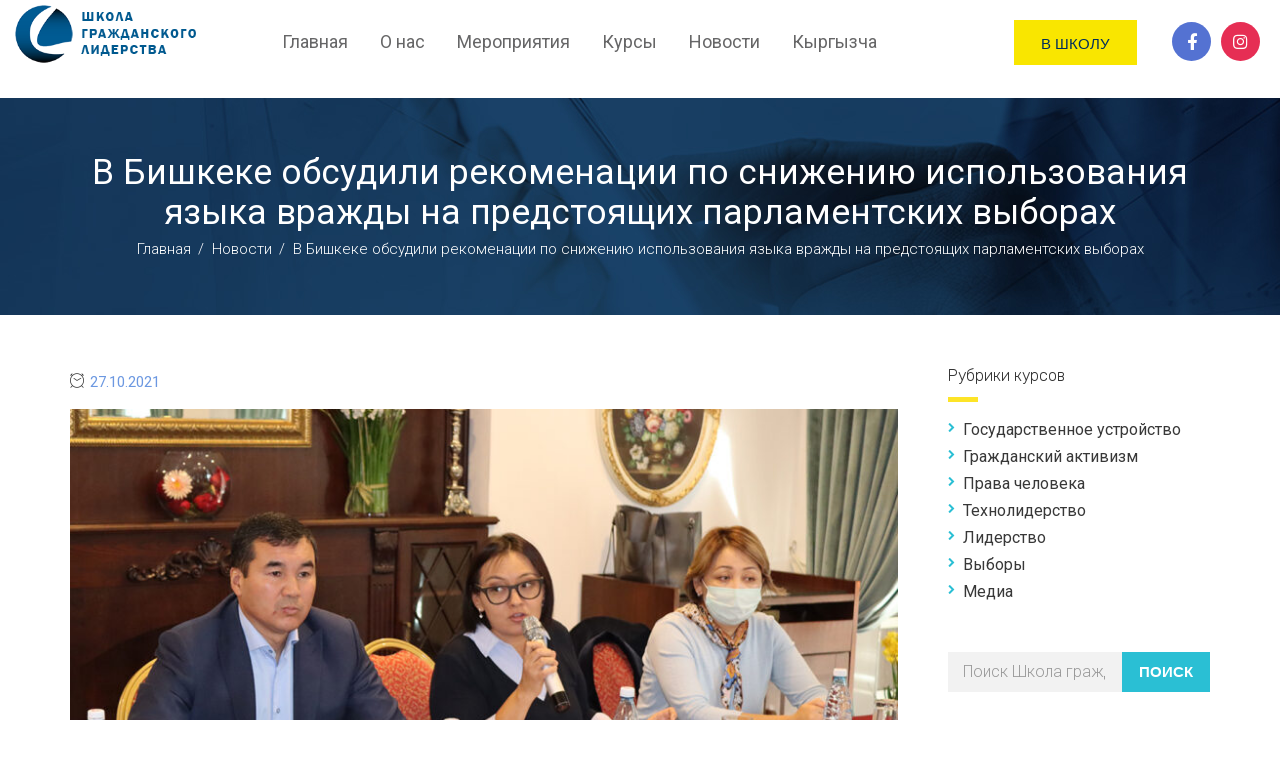

--- FILE ---
content_type: text/html; charset=UTF-8
request_url: https://education.kg/v-bishkeke-obsudili-rekomenaczii-po-snizheniyu-ispolzovaniya-yazyka-vrazhdy-na-predstoyashhih-parlamentskih-vyborah/
body_size: 17743
content:
<!DOCTYPE html>
<html class="no-js" lang="ru-RU" prefix="og: http://ogp.me/ns# fb: http://ogp.me/ns/fb#">
<head>
	<meta charset="UTF-8"/>
	<meta http-equiv="X-UA-Compatible" content="IE=edge">
	<meta name="viewport" content="width=device-width, initial-scale=1">
	<title>В Бишкеке обсудили рекоменации по снижению использования языка вражды на предстоящих парламентских выборах &#8211; Школа гражданского лидерства</title>
<meta name='robots' content='max-image-preview:large' />
<link rel='dns-prefetch' href='//maxcdn.bootstrapcdn.com' />
<link rel='dns-prefetch' href='//fonts.googleapis.com' />
<link rel='preconnect' href='https://fonts.gstatic.com' crossorigin />
<link rel="alternate" type="application/rss+xml" title="Школа гражданского лидерства &raquo; Лента" href="https://education.kg/feed/" />
<link rel="alternate" type="application/rss+xml" title="Школа гражданского лидерства &raquo; Лента комментариев" href="https://education.kg/comments/feed/" />
<link rel="alternate" type="text/calendar" title="Школа гражданского лидерства &raquo; Новостная лента iCal" href="https://education.kg/events/?ical=1" />
<link rel="alternate" type="application/rss+xml" title="Школа гражданского лидерства &raquo; Лента комментариев к &laquo;В Бишкеке обсудили рекоменации по снижению использования языка вражды на предстоящих парламентских выборах&raquo;" href="https://education.kg/v-bishkeke-obsudili-rekomenaczii-po-snizheniyu-ispolzovaniya-yazyka-vrazhdy-na-predstoyashhih-parlamentskih-vyborah/feed/" />
<link rel="alternate" title="oEmbed (JSON)" type="application/json+oembed" href="https://education.kg/wp-json/oembed/1.0/embed?url=https%3A%2F%2Feducation.kg%2Fv-bishkeke-obsudili-rekomenaczii-po-snizheniyu-ispolzovaniya-yazyka-vrazhdy-na-predstoyashhih-parlamentskih-vyborah%2F" />
<link rel="alternate" title="oEmbed (XML)" type="text/xml+oembed" href="https://education.kg/wp-json/oembed/1.0/embed?url=https%3A%2F%2Feducation.kg%2Fv-bishkeke-obsudili-rekomenaczii-po-snizheniyu-ispolzovaniya-yazyka-vrazhdy-na-predstoyashhih-parlamentskih-vyborah%2F&#038;format=xml" />
<style id='wp-img-auto-sizes-contain-inline-css' type='text/css'>
img:is([sizes=auto i],[sizes^="auto," i]){contain-intrinsic-size:3000px 1500px}
/*# sourceURL=wp-img-auto-sizes-contain-inline-css */
</style>
<link rel='stylesheet' id='layerslider-css' href='https://education.kg/wp-content/plugins/LayerSlider/assets/static/layerslider/css/layerslider.css?ver=7.13.0' type='text/css' media='all' />
<style id='wp-emoji-styles-inline-css' type='text/css'>

	img.wp-smiley, img.emoji {
		display: inline !important;
		border: none !important;
		box-shadow: none !important;
		height: 1em !important;
		width: 1em !important;
		margin: 0 0.07em !important;
		vertical-align: -0.1em !important;
		background: none !important;
		padding: 0 !important;
	}
/*# sourceURL=wp-emoji-styles-inline-css */
</style>
<link rel='stylesheet' id='wp-block-library-css' href='https://education.kg/wp-includes/css/dist/block-library/style.min.css?ver=6.9' type='text/css' media='all' />
<style id='wp-block-paragraph-inline-css' type='text/css'>
.is-small-text{font-size:.875em}.is-regular-text{font-size:1em}.is-large-text{font-size:2.25em}.is-larger-text{font-size:3em}.has-drop-cap:not(:focus):first-letter{float:left;font-size:8.4em;font-style:normal;font-weight:100;line-height:.68;margin:.05em .1em 0 0;text-transform:uppercase}body.rtl .has-drop-cap:not(:focus):first-letter{float:none;margin-left:.1em}p.has-drop-cap.has-background{overflow:hidden}:root :where(p.has-background){padding:1.25em 2.375em}:where(p.has-text-color:not(.has-link-color)) a{color:inherit}p.has-text-align-left[style*="writing-mode:vertical-lr"],p.has-text-align-right[style*="writing-mode:vertical-rl"]{rotate:180deg}
/*# sourceURL=https://education.kg/wp-includes/blocks/paragraph/style.min.css */
</style>
<link rel='stylesheet' id='wc-blocks-style-css' href='https://education.kg/wp-content/plugins/woocommerce/assets/client/blocks/wc-blocks.css?ver=wc-10.4.3' type='text/css' media='all' />
<style id='global-styles-inline-css' type='text/css'>
:root{--wp--preset--aspect-ratio--square: 1;--wp--preset--aspect-ratio--4-3: 4/3;--wp--preset--aspect-ratio--3-4: 3/4;--wp--preset--aspect-ratio--3-2: 3/2;--wp--preset--aspect-ratio--2-3: 2/3;--wp--preset--aspect-ratio--16-9: 16/9;--wp--preset--aspect-ratio--9-16: 9/16;--wp--preset--color--black: #000000;--wp--preset--color--cyan-bluish-gray: #abb8c3;--wp--preset--color--white: #ffffff;--wp--preset--color--pale-pink: #f78da7;--wp--preset--color--vivid-red: #cf2e2e;--wp--preset--color--luminous-vivid-orange: #ff6900;--wp--preset--color--luminous-vivid-amber: #fcb900;--wp--preset--color--light-green-cyan: #7bdcb5;--wp--preset--color--vivid-green-cyan: #00d084;--wp--preset--color--pale-cyan-blue: #8ed1fc;--wp--preset--color--vivid-cyan-blue: #0693e3;--wp--preset--color--vivid-purple: #9b51e0;--wp--preset--gradient--vivid-cyan-blue-to-vivid-purple: linear-gradient(135deg,rgb(6,147,227) 0%,rgb(155,81,224) 100%);--wp--preset--gradient--light-green-cyan-to-vivid-green-cyan: linear-gradient(135deg,rgb(122,220,180) 0%,rgb(0,208,130) 100%);--wp--preset--gradient--luminous-vivid-amber-to-luminous-vivid-orange: linear-gradient(135deg,rgb(252,185,0) 0%,rgb(255,105,0) 100%);--wp--preset--gradient--luminous-vivid-orange-to-vivid-red: linear-gradient(135deg,rgb(255,105,0) 0%,rgb(207,46,46) 100%);--wp--preset--gradient--very-light-gray-to-cyan-bluish-gray: linear-gradient(135deg,rgb(238,238,238) 0%,rgb(169,184,195) 100%);--wp--preset--gradient--cool-to-warm-spectrum: linear-gradient(135deg,rgb(74,234,220) 0%,rgb(151,120,209) 20%,rgb(207,42,186) 40%,rgb(238,44,130) 60%,rgb(251,105,98) 80%,rgb(254,248,76) 100%);--wp--preset--gradient--blush-light-purple: linear-gradient(135deg,rgb(255,206,236) 0%,rgb(152,150,240) 100%);--wp--preset--gradient--blush-bordeaux: linear-gradient(135deg,rgb(254,205,165) 0%,rgb(254,45,45) 50%,rgb(107,0,62) 100%);--wp--preset--gradient--luminous-dusk: linear-gradient(135deg,rgb(255,203,112) 0%,rgb(199,81,192) 50%,rgb(65,88,208) 100%);--wp--preset--gradient--pale-ocean: linear-gradient(135deg,rgb(255,245,203) 0%,rgb(182,227,212) 50%,rgb(51,167,181) 100%);--wp--preset--gradient--electric-grass: linear-gradient(135deg,rgb(202,248,128) 0%,rgb(113,206,126) 100%);--wp--preset--gradient--midnight: linear-gradient(135deg,rgb(2,3,129) 0%,rgb(40,116,252) 100%);--wp--preset--font-size--small: 13px;--wp--preset--font-size--medium: 20px;--wp--preset--font-size--large: 36px;--wp--preset--font-size--x-large: 42px;--wp--preset--spacing--20: 0.44rem;--wp--preset--spacing--30: 0.67rem;--wp--preset--spacing--40: 1rem;--wp--preset--spacing--50: 1.5rem;--wp--preset--spacing--60: 2.25rem;--wp--preset--spacing--70: 3.38rem;--wp--preset--spacing--80: 5.06rem;--wp--preset--shadow--natural: 6px 6px 9px rgba(0, 0, 0, 0.2);--wp--preset--shadow--deep: 12px 12px 50px rgba(0, 0, 0, 0.4);--wp--preset--shadow--sharp: 6px 6px 0px rgba(0, 0, 0, 0.2);--wp--preset--shadow--outlined: 6px 6px 0px -3px rgb(255, 255, 255), 6px 6px rgb(0, 0, 0);--wp--preset--shadow--crisp: 6px 6px 0px rgb(0, 0, 0);}:where(.is-layout-flex){gap: 0.5em;}:where(.is-layout-grid){gap: 0.5em;}body .is-layout-flex{display: flex;}.is-layout-flex{flex-wrap: wrap;align-items: center;}.is-layout-flex > :is(*, div){margin: 0;}body .is-layout-grid{display: grid;}.is-layout-grid > :is(*, div){margin: 0;}:where(.wp-block-columns.is-layout-flex){gap: 2em;}:where(.wp-block-columns.is-layout-grid){gap: 2em;}:where(.wp-block-post-template.is-layout-flex){gap: 1.25em;}:where(.wp-block-post-template.is-layout-grid){gap: 1.25em;}.has-black-color{color: var(--wp--preset--color--black) !important;}.has-cyan-bluish-gray-color{color: var(--wp--preset--color--cyan-bluish-gray) !important;}.has-white-color{color: var(--wp--preset--color--white) !important;}.has-pale-pink-color{color: var(--wp--preset--color--pale-pink) !important;}.has-vivid-red-color{color: var(--wp--preset--color--vivid-red) !important;}.has-luminous-vivid-orange-color{color: var(--wp--preset--color--luminous-vivid-orange) !important;}.has-luminous-vivid-amber-color{color: var(--wp--preset--color--luminous-vivid-amber) !important;}.has-light-green-cyan-color{color: var(--wp--preset--color--light-green-cyan) !important;}.has-vivid-green-cyan-color{color: var(--wp--preset--color--vivid-green-cyan) !important;}.has-pale-cyan-blue-color{color: var(--wp--preset--color--pale-cyan-blue) !important;}.has-vivid-cyan-blue-color{color: var(--wp--preset--color--vivid-cyan-blue) !important;}.has-vivid-purple-color{color: var(--wp--preset--color--vivid-purple) !important;}.has-black-background-color{background-color: var(--wp--preset--color--black) !important;}.has-cyan-bluish-gray-background-color{background-color: var(--wp--preset--color--cyan-bluish-gray) !important;}.has-white-background-color{background-color: var(--wp--preset--color--white) !important;}.has-pale-pink-background-color{background-color: var(--wp--preset--color--pale-pink) !important;}.has-vivid-red-background-color{background-color: var(--wp--preset--color--vivid-red) !important;}.has-luminous-vivid-orange-background-color{background-color: var(--wp--preset--color--luminous-vivid-orange) !important;}.has-luminous-vivid-amber-background-color{background-color: var(--wp--preset--color--luminous-vivid-amber) !important;}.has-light-green-cyan-background-color{background-color: var(--wp--preset--color--light-green-cyan) !important;}.has-vivid-green-cyan-background-color{background-color: var(--wp--preset--color--vivid-green-cyan) !important;}.has-pale-cyan-blue-background-color{background-color: var(--wp--preset--color--pale-cyan-blue) !important;}.has-vivid-cyan-blue-background-color{background-color: var(--wp--preset--color--vivid-cyan-blue) !important;}.has-vivid-purple-background-color{background-color: var(--wp--preset--color--vivid-purple) !important;}.has-black-border-color{border-color: var(--wp--preset--color--black) !important;}.has-cyan-bluish-gray-border-color{border-color: var(--wp--preset--color--cyan-bluish-gray) !important;}.has-white-border-color{border-color: var(--wp--preset--color--white) !important;}.has-pale-pink-border-color{border-color: var(--wp--preset--color--pale-pink) !important;}.has-vivid-red-border-color{border-color: var(--wp--preset--color--vivid-red) !important;}.has-luminous-vivid-orange-border-color{border-color: var(--wp--preset--color--luminous-vivid-orange) !important;}.has-luminous-vivid-amber-border-color{border-color: var(--wp--preset--color--luminous-vivid-amber) !important;}.has-light-green-cyan-border-color{border-color: var(--wp--preset--color--light-green-cyan) !important;}.has-vivid-green-cyan-border-color{border-color: var(--wp--preset--color--vivid-green-cyan) !important;}.has-pale-cyan-blue-border-color{border-color: var(--wp--preset--color--pale-cyan-blue) !important;}.has-vivid-cyan-blue-border-color{border-color: var(--wp--preset--color--vivid-cyan-blue) !important;}.has-vivid-purple-border-color{border-color: var(--wp--preset--color--vivid-purple) !important;}.has-vivid-cyan-blue-to-vivid-purple-gradient-background{background: var(--wp--preset--gradient--vivid-cyan-blue-to-vivid-purple) !important;}.has-light-green-cyan-to-vivid-green-cyan-gradient-background{background: var(--wp--preset--gradient--light-green-cyan-to-vivid-green-cyan) !important;}.has-luminous-vivid-amber-to-luminous-vivid-orange-gradient-background{background: var(--wp--preset--gradient--luminous-vivid-amber-to-luminous-vivid-orange) !important;}.has-luminous-vivid-orange-to-vivid-red-gradient-background{background: var(--wp--preset--gradient--luminous-vivid-orange-to-vivid-red) !important;}.has-very-light-gray-to-cyan-bluish-gray-gradient-background{background: var(--wp--preset--gradient--very-light-gray-to-cyan-bluish-gray) !important;}.has-cool-to-warm-spectrum-gradient-background{background: var(--wp--preset--gradient--cool-to-warm-spectrum) !important;}.has-blush-light-purple-gradient-background{background: var(--wp--preset--gradient--blush-light-purple) !important;}.has-blush-bordeaux-gradient-background{background: var(--wp--preset--gradient--blush-bordeaux) !important;}.has-luminous-dusk-gradient-background{background: var(--wp--preset--gradient--luminous-dusk) !important;}.has-pale-ocean-gradient-background{background: var(--wp--preset--gradient--pale-ocean) !important;}.has-electric-grass-gradient-background{background: var(--wp--preset--gradient--electric-grass) !important;}.has-midnight-gradient-background{background: var(--wp--preset--gradient--midnight) !important;}.has-small-font-size{font-size: var(--wp--preset--font-size--small) !important;}.has-medium-font-size{font-size: var(--wp--preset--font-size--medium) !important;}.has-large-font-size{font-size: var(--wp--preset--font-size--large) !important;}.has-x-large-font-size{font-size: var(--wp--preset--font-size--x-large) !important;}
/*# sourceURL=global-styles-inline-css */
</style>

<style id='classic-theme-styles-inline-css' type='text/css'>
/*! This file is auto-generated */
.wp-block-button__link{color:#fff;background-color:#32373c;border-radius:9999px;box-shadow:none;text-decoration:none;padding:calc(.667em + 2px) calc(1.333em + 2px);font-size:1.125em}.wp-block-file__button{background:#32373c;color:#fff;text-decoration:none}
/*# sourceURL=/wp-includes/css/classic-themes.min.css */
</style>
<link rel='stylesheet' id='contact-form-7-css' href='https://education.kg/wp-content/plugins/contact-form-7/includes/css/styles.css?ver=6.1.4' type='text/css' media='all' />
<link rel='stylesheet' id='mega-submenu-css' href='https://education.kg/wp-content/plugins/mega-submenu/public/css/style.css?ver=1.3.2' type='text/css' media='all' />
<link rel='stylesheet' id='mega-submenu-woocommerce-css' href='https://education.kg/wp-content/plugins/mega-submenu/public/css/woocommerce.css?ver=1.3.2' type='text/css' media='all' />
<link rel='stylesheet' id='smart-grid-css' href='https://education.kg/wp-content/plugins/smart-grid-gallery/includes/dist/sgg.min.css?ver=6.9' type='text/css' media='all' />
<link rel='stylesheet' id='woocommerce-layout-css' href='https://education.kg/wp-content/plugins/woocommerce/assets/css/woocommerce-layout.css?ver=10.4.3' type='text/css' media='all' />
<link rel='stylesheet' id='woocommerce-smallscreen-css' href='https://education.kg/wp-content/plugins/woocommerce/assets/css/woocommerce-smallscreen.css?ver=10.4.3' type='text/css' media='only screen and (max-width: 768px)' />
<link rel='stylesheet' id='woocommerce-general-css' href='https://education.kg/wp-content/plugins/woocommerce/assets/css/woocommerce.css?ver=10.4.3' type='text/css' media='all' />
<style id='woocommerce-inline-inline-css' type='text/css'>
.woocommerce form .form-row .required { visibility: visible; }
/*# sourceURL=woocommerce-inline-inline-css */
</style>
<link rel='stylesheet' id='skilled-theme-icons-css' href='https://education.kg/wp-content/themes/skilled/assets/css/theme-icons.css?ver=6.9' type='text/css' media='all' />
<link rel='stylesheet' id='bsf-Defaults-css' href='https://education.kg/wp-content/uploads/smile_fonts/Defaults/Defaults.css?ver=3.19.11' type='text/css' media='all' />
<link rel='stylesheet' id='font-awesome-css' href='https://maxcdn.bootstrapcdn.com/font-awesome/4.6.3/css/font-awesome.min.css?ver=4.6.3' type='text/css' media='all' />
<style id='font-awesome-inline-css' type='text/css'>
[data-font="FontAwesome"]:before {font-family: 'FontAwesome' !important;content: attr(data-icon) !important;speak: none !important;font-weight: normal !important;font-variant: normal !important;text-transform: none !important;line-height: 1 !important;font-style: normal !important;-webkit-font-smoothing: antialiased !important;-moz-osx-font-smoothing: grayscale !important;}
/*# sourceURL=font-awesome-inline-css */
</style>
<link rel='stylesheet' id='skilled-plugin-style-css' href='https://education.kg/wp-content/plugins/skilled-plugin/public/css/style.css?ver=6.9' type='text/css' media='all' />
<link rel='stylesheet' id='groundwork-grid-css' href='https://education.kg/wp-content/themes/skilled/assets/css/groundwork-responsive.css?ver=6.9' type='text/css' media='all' />
<link rel='stylesheet' id='js_composer_front-css' href='https://education.kg/wp-content/plugins/js_composer/assets/css/js_composer.min.css?ver=7.9' type='text/css' media='all' />
<link rel='stylesheet' id='skilled-style-css' href='https://education.kg/wp-content/themes/skilled/style.css?ver=6.9' type='text/css' media='all' />
<style id='skilled-style-inline-css' type='text/css'>
.header-mobile {display: none;}@media screen and (max-width:767px) {.header-left {padding-left: 0;}.wh-header, .wh-top-bar {display: none;}.header-mobile {display: block;}}
/*# sourceURL=skilled-style-inline-css */
</style>
<link rel='stylesheet' id='iconsmind-line-icons-css' href='https://education.kg/wp-content/themes/skilled/assets/css/iconsmind-line-icons.css?ver=6.9' type='text/css' media='all' />
<link rel='stylesheet' id='linear-icons-css' href='https://education.kg/wp-content/themes/skilled/assets/css/linear-icons.css?ver=6.9' type='text/css' media='all' />
<link rel="preload" as="style" href="https://fonts.googleapis.com/css?family=Roboto:100,200,300,400,500,600,700,800,900,100italic,200italic,300italic,400italic,500italic,600italic,700italic,800italic,900italic%7CRubik:400,300%7CRaleway:600,700&#038;subset=cyrillic,latin&#038;display=swap&#038;ver=1668628824" /><link rel="stylesheet" href="https://fonts.googleapis.com/css?family=Roboto:100,200,300,400,500,600,700,800,900,100italic,200italic,300italic,400italic,500italic,600italic,700italic,800italic,900italic%7CRubik:400,300%7CRaleway:600,700&#038;subset=cyrillic,latin&#038;display=swap&#038;ver=1668628824" media="print" onload="this.media='all'"><noscript><link rel="stylesheet" href="https://fonts.googleapis.com/css?family=Roboto:100,200,300,400,500,600,700,800,900,100italic,200italic,300italic,400italic,500italic,600italic,700italic,800italic,900italic%7CRubik:400,300%7CRaleway:600,700&#038;subset=cyrillic,latin&#038;display=swap&#038;ver=1668628824" /></noscript><link rel='stylesheet' id='skilled_options_style-css' href='//education.kg/wp-content/uploads/skilled_options_style.css?ver=6.9' type='text/css' media='all' />
<style id='skilled_options_style-inline-css' type='text/css'>
span.author {display:none!important}
.categories-links {display:none!important}
.entry-meta i.lnr-user, .entry-meta i.lnr-flag {display:none!important}

.lin-slider-button:hover {
  border-color: #ffc50d !important;
  color: #ffc50d !important;
}
.lin-slider-alt-button {
    border-color: #ffc50d !important;
      background-color: #ffc50d !important;
      color: #fff !important;
}

@media (max-width: 850px) {
    
    .wh-top-bar-additional .scp-icon-bullet-text-icon {
        font-size: 28px !important;
    }
    
}
.page-template-template-home-transparent-header .sk-accent-text h3 {
    color: #fff !important;
}
.sk-accent-text em {
    color: #f6e100;
    margin-right: 5px;
    font-style: normal;
}

@media (max-width: 1050px) {
    .sk-accent-text .vc_column-inner {
        padding-top: 0 !important;
    }
}.vc_custom_1622925757586{margin-top: 0px !important;margin-bottom: 0px !important;padding-top: 0px !important;padding-bottom: 0px !important;}.vc_custom_1622580085627{padding-top: 5px !important;}.vc_custom_1622582712314{padding-top: 22px !important;}.vc_custom_1622581132727{padding-top: 17px !important;}.vc_custom_1624355715336{padding-top: 20px !important;}.vc_custom_1623172096674{margin-bottom: 0px !important;padding-top: 5px !important;padding-right: 5px !important;padding-bottom: 5px !important;padding-left: 5px !important;}.vc_custom_1623172153812{margin-bottom: 0px !important;padding-top: 5px !important;padding-right: 5px !important;padding-bottom: 5px !important;padding-left: 5px !important;}.vc_custom_1622837214176{margin-bottom: 0px !important;padding-top: 20px !important;padding-bottom: 20px !important;}.vc_custom_1622927137876{padding-top: 15px !important;}.vc_custom_1498815965908{margin-bottom: 0px !important;}.vc_custom_1622822447861{margin-bottom: 0px !important;}.vc_custom_1622822210395{margin-right: 15% !important;margin-bottom: 25px !important;}.vc_custom_1622795871520{margin-bottom: 20px !important;}.vc_custom_1623172538632{margin-bottom: 7px !important;}.vc_custom_1623172548988{margin-bottom: 7px !important;}.vc_custom_1623172557641{margin-bottom: 7px !important;}.vc_custom_1622795693690{margin-bottom: 20px !important;}.vc_custom_1669092436385{margin-right: 15% !important;margin-bottom: 5px !important;}.vc_custom_1623172071296{margin-bottom: 0px !important;padding-top: 5px !important;padding-right: 5px !important;padding-bottom: 5px !important;padding-left: 5px !important;}.vc_custom_1623171999481{margin-bottom: 0px !important;padding-top: 5px !important;padding-right: 5px !important;padding-bottom: 5px !important;padding-left: 5px !important;}.vc_custom_1669092408338{padding-top: 20px !important;}
/*# sourceURL=skilled_options_style-inline-css */
</style>
<script type="text/javascript" src="https://education.kg/wp-includes/js/jquery/jquery.min.js?ver=3.7.1" id="jquery-core-js"></script>
<script type="text/javascript" src="https://education.kg/wp-includes/js/jquery/jquery-migrate.min.js?ver=3.4.1" id="jquery-migrate-js"></script>
<script type="text/javascript" id="layerslider-utils-js-extra">
/* <![CDATA[ */
var LS_Meta = {"v":"7.13.0","fixGSAP":"1"};
//# sourceURL=layerslider-utils-js-extra
/* ]]> */
</script>
<script type="text/javascript" src="https://education.kg/wp-content/plugins/LayerSlider/assets/static/layerslider/js/layerslider.utils.js?ver=7.13.0" id="layerslider-utils-js"></script>
<script type="text/javascript" src="https://education.kg/wp-content/plugins/LayerSlider/assets/static/layerslider/js/layerslider.kreaturamedia.jquery.js?ver=7.13.0" id="layerslider-js"></script>
<script type="text/javascript" src="https://education.kg/wp-content/plugins/LayerSlider/assets/static/layerslider/js/layerslider.transitions.js?ver=7.13.0" id="layerslider-transitions-js"></script>
<script type="text/javascript" src="https://education.kg/wp-content/plugins/miniorange-login-openid/includes/js/mo_openid_jquery.cookie.min.js?ver=6.9" id="js-cookie-script-js"></script>
<script type="text/javascript" src="https://education.kg/wp-content/plugins/miniorange-login-openid/includes/js/mo-openid-social_login.js?ver=6.9" id="mo-social-login-script-js"></script>
<script type="text/javascript" id="mega-submenu-js-extra">
/* <![CDATA[ */
var msm_mega_submenu = {"data":{"submenu_items_position_relative":0,"mobile_menu_trigger_click_bellow":768}};
//# sourceURL=mega-submenu-js-extra
/* ]]> */
</script>
<script type="text/javascript" src="https://education.kg/wp-content/plugins/mega-submenu/public/js/msm-main.min.js?ver=1.3.2" id="mega-submenu-js"></script>
<script type="text/javascript" src="https://education.kg/wp-content/plugins/smart-grid-gallery/includes/dist/sgg.min.js?ver=6.9" id="smart-grid-js"></script>
<script type="text/javascript" src="https://education.kg/wp-content/plugins/woocommerce/assets/js/jquery-blockui/jquery.blockUI.min.js?ver=2.7.0-wc.10.4.3" id="wc-jquery-blockui-js" defer="defer" data-wp-strategy="defer"></script>
<script type="text/javascript" src="https://education.kg/wp-content/plugins/woocommerce/assets/js/js-cookie/js.cookie.min.js?ver=2.1.4-wc.10.4.3" id="wc-js-cookie-js" defer="defer" data-wp-strategy="defer"></script>
<script type="text/javascript" id="woocommerce-js-extra">
/* <![CDATA[ */
var woocommerce_params = {"ajax_url":"/wp-admin/admin-ajax.php","wc_ajax_url":"/?wc-ajax=%%endpoint%%","i18n_password_show":"\u041f\u043e\u043a\u0430\u0437\u0430\u0442\u044c \u043f\u0430\u0440\u043e\u043b\u044c","i18n_password_hide":"\u0421\u043a\u0440\u044b\u0442\u044c \u043f\u0430\u0440\u043e\u043b\u044c"};
//# sourceURL=woocommerce-js-extra
/* ]]> */
</script>
<script type="text/javascript" src="https://education.kg/wp-content/plugins/woocommerce/assets/js/frontend/woocommerce.min.js?ver=10.4.3" id="woocommerce-js" defer="defer" data-wp-strategy="defer"></script>
<script type="text/javascript" src="https://education.kg/wp-content/themes/skilled/assets/js/vendor/modernizr-2.7.0.min.js" id="modernizr-js"></script>
<script></script><meta name="generator" content="Powered by LayerSlider 7.13.0 - Build Heros, Sliders, and Popups. Create Animations and Beautiful, Rich Web Content as Easy as Never Before on WordPress." />
<!-- LayerSlider updates and docs at: https://layerslider.com -->
<link rel="https://api.w.org/" href="https://education.kg/wp-json/" /><link rel="alternate" title="JSON" type="application/json" href="https://education.kg/wp-json/wp/v2/posts/2711" /><link rel="EditURI" type="application/rsd+xml" title="RSD" href="https://education.kg/xmlrpc.php?rsd" />
<meta name="generator" content="WordPress 6.9" />
<meta name="generator" content="WooCommerce 10.4.3" />
<link rel="canonical" href="https://education.kg/v-bishkeke-obsudili-rekomenaczii-po-snizheniyu-ispolzovaniya-yazyka-vrazhdy-na-predstoyashhih-parlamentskih-vyborah/" />
<link rel='shortlink' href='https://education.kg/?p=2711' />
<meta name="generator" content="Redux 4.5.9" /><meta name="tec-api-version" content="v1"><meta name="tec-api-origin" content="https://education.kg"><link rel="alternate" href="https://education.kg/wp-json/tribe/events/v1/" />	<noscript><style>.woocommerce-product-gallery{ opacity: 1 !important; }</style></noscript>
	
<style type="text/css" id="breadcrumb-trail-css">.breadcrumbs .trail-browse,.breadcrumbs .trail-items,.breadcrumbs .trail-items li {display: inline-block;margin:0;padding: 0;border:none;background:transparent;text-indent: 0;}.breadcrumbs .trail-browse {font-size: inherit;font-style:inherit;font-weight: inherit;color: inherit;}.breadcrumbs .trail-items {list-style: none;}.trail-items li::after {content: "\002F";padding: 0 0.5em;}.trail-items li:last-of-type::after {display: none;}</style>
<style type="text/css">.recentcomments a{display:inline !important;padding:0 !important;margin:0 !important;}</style><meta name="generator" content="Powered by WPBakery Page Builder - drag and drop page builder for WordPress."/>
<link rel="icon" href="https://education.kg/wp-content/uploads/2021/06/cropped-logo-512-jpg-32x32.jpg" sizes="32x32" />
<link rel="icon" href="https://education.kg/wp-content/uploads/2021/06/cropped-logo-512-jpg-192x192.jpg" sizes="192x192" />
<link rel="apple-touch-icon" href="https://education.kg/wp-content/uploads/2021/06/cropped-logo-512-jpg-180x180.jpg" />
<meta name="msapplication-TileImage" content="https://education.kg/wp-content/uploads/2021/06/cropped-logo-512-jpg-270x270.jpg" />
		<style type="text/css" id="wp-custom-css">
			.meta-data author {display:none!important}

span.author {display:none!important}
.categories-links {display:none!important}
.entry-meta i.lnr-user, .entry-meta i.lnr-flag {display:none!important}
.lesson-row .container {max-width: 920px!important;
    margin: 0 auto;}

.wh-post-item {    width: 49%;    display: inline-block;padding: 0 10px;vertical-align:top}
.wh-post-item h2.entry-title a {font-size:20px!important;line-height: 20px;}
.wh-post-item h2 {line-height: 20px!important;min-height: 46px;}
.mobile-category {display:none}

@media (max-width:475px) {
	.mobile-category {display: block;
    padding: 20px;
    margin: 20px 20px 0 20px;
    border: 1px solid #d3d3d3;
    background: #f4f4f4;}
	.wh-post-item {    width: 100%;}
	.wh-post-item h2.entry-title a {font-size:26px!important;line-height: 26px;}
	.yith-wcmap .user-profile {padding-left: 40px;}
.events p {padding-left:15px!important}
	
	#nav_menu-4 div:first-child {    font-family: Rubik;
    line-height: 32px;
    font-weight: 500;
    font-style: normal;
    color: #333333;
    font-size: 22px;}
#nav_menu-4 ul#menu-kursy {    padding: 0 0 0 2px;}
	
	#nav_menu-4 #menu-kursy li a {    font-family: Roboto;
    font-weight: 400;
    font-style: normal;
    color: #383838;
    font-size: 16px;}
	#menu-kursy li {list-style-type: none;}
	#menu-kursy li:before {
    color: #2abfd4;
    content: "\f054";
    font-size: 10px;
    position: relative;
    left: 0;
    top: 0;
    font-family: FontAwesome;padding-right: 10px;}
	#nav_menu-4 .current-menu-item a {color:#2abfd4!important;font-weight:bold!important}
	
}		</style>
		<noscript><style> .wpb_animate_when_almost_visible { opacity: 1; }</style></noscript>
<!-- START - Open Graph and Twitter Card Tags 3.3.7 -->
 <!-- Facebook Open Graph -->
  <meta property="og:locale" content="ru_RU"/>
  <meta property="og:site_name" content="Школа гражданского лидерства"/>
  <meta property="og:title" content="В Бишкеке обсудили рекоменации по снижению использования языка вражды на предстоящих парламентских выборах"/>
  <meta property="og:url" content="https://education.kg/v-bishkeke-obsudili-rekomenaczii-po-snizheniyu-ispolzovaniya-yazyka-vrazhdy-na-predstoyashhih-parlamentskih-vyborah/"/>
  <meta property="og:type" content="article"/>
  <meta property="og:description" content="В Бишкеке прошел круглый стол «Выборы в Жогорку Кенеш Кыргызской Республики 2021 года: Избирательная кампания без языка вражды», организованный Институтом гражданского развития, общественным фондом «Гражданская платформа» совместно с Вестминстерским фондом за демократию (WFD). 



Мероприятие, собра"/>
  <meta property="og:image" content="https://education.kg/wp-content/uploads/2021/11/71.jpg"/>
  <meta property="og:image:url" content="https://education.kg/wp-content/uploads/2021/11/71.jpg"/>
  <meta property="og:image:secure_url" content="https://education.kg/wp-content/uploads/2021/11/71.jpg"/>
  <meta property="article:published_time" content="2021-10-27T15:52:00+06:00"/>
  <meta property="article:modified_time" content="2022-04-27T19:44:41+06:00" />
  <meta property="og:updated_time" content="2022-04-27T19:44:41+06:00" />
  <meta property="article:section" content="Новости"/>
  <meta property="article:publisher" content="https://www.facebook.com/eduplatforma"/>
 <!-- Google+ / Schema.org -->
 <!-- Twitter Cards -->
  <meta name="twitter:title" content="В Бишкеке обсудили рекоменации по снижению использования языка вражды на предстоящих парламентских выборах"/>
  <meta name="twitter:url" content="https://education.kg/v-bishkeke-obsudili-rekomenaczii-po-snizheniyu-ispolzovaniya-yazyka-vrazhdy-na-predstoyashhih-parlamentskih-vyborah/"/>
  <meta name="twitter:description" content="В Бишкеке прошел круглый стол «Выборы в Жогорку Кенеш Кыргызской Республики 2021 года: Избирательная кампания без языка вражды», организованный Институтом гражданского развития, общественным фондом «Гражданская платформа» совместно с Вестминстерским фондом за демократию (WFD). 



Мероприятие, собра"/>
  <meta name="twitter:image" content="https://education.kg/wp-content/uploads/2021/11/71.jpg"/>
  <meta name="twitter:card" content="summary_large_image"/>
 <!-- SEO -->
 <!-- Misc. tags -->
 <!-- is_singular -->
<!-- END - Open Graph and Twitter Card Tags 3.3.7 -->
	
<link rel='stylesheet' id='vc_font_awesome_5_shims-css' href='https://education.kg/wp-content/plugins/js_composer/assets/lib/vendor/node_modules/@fortawesome/fontawesome-free/css/v4-shims.min.css?ver=7.9' type='text/css' media='all' />
<link rel='stylesheet' id='vc_font_awesome_5-css' href='https://education.kg/wp-content/plugins/js_composer/assets/lib/vendor/node_modules/@fortawesome/fontawesome-free/css/all.min.css?ver=7.9' type='text/css' media='all' />
<link rel='stylesheet' id='vc_google_fonts_abril_fatfaceregular-css' href='https://fonts.googleapis.com/css?family=Abril+Fatface%3Aregular&#038;subset=latin%2Ccyrillic&#038;ver=7.9' type='text/css' media='all' />
<link rel='stylesheet' id='ultimate-vc-addons-background-style-css' href='https://education.kg/wp-content/plugins/Ultimate_VC_Addons/assets/min-css/background-style.min.css?ver=3.19.11' type='text/css' media='all' />
</head>
<body class="wp-singular post-template-default single single-post postid-2711 single-format-standard wp-custom-logo wp-theme-skilled theme-skilled woocommerce-no-js tribe-no-js header-top page-title-enabled single-layout-default wpb-js-composer js-comp-ver-7.9 vc_responsive">
		<div class="header-mobile">
		<p><div class="vc_row wpb_row vc_row-fluid"><div class="wpb_column vc_column_container vc_col-sm-12"><div class="vc_column-inner vc_custom_1622837214176"><div class="wpb_wrapper"><div id="wh-mobile-menu" class="respmenu-wrap">
	<div class="respmenu-header">
					<a href="https://education.kg/" class="respmenu-header-logo-link">
				<img src="https://education.kg/wp-content/uploads/2022/05/logo-2.png" class="respmenu-header-logo" alt="mobile-logo">
			</a>
				<div class="respmenu-open">
					<hr>
			<hr>
			<hr>
				</div>
	</div>
	<div class="menu-mobile-menu-container"><ul id="menu-mobile-menu" class="respmenu"><li id="menu-item-321" class="menu-item menu-item-type-post_type menu-item-object-page menu-item-home menu-item-321 msm-top-level-item"><a href="https://education.kg/">Главная</a></li>
<li id="menu-item-322" class="menu-item menu-item-type-post_type menu-item-object-page menu-item-322 msm-top-level-item"><a href="https://education.kg/about/">О школе</a></li>
<li id="menu-item-679" class="menu-item menu-item-type-post_type_archive menu-item-object-tribe_events menu-item-679 msm-top-level-item"><a href="https://education.kg/events/">Мероприятия</a></li>
<li id="menu-item-2788" class="menu-item menu-item-type-taxonomy menu-item-object-category menu-item-2788 msm-top-level-item"><a href="https://education.kg/category/courses/">Курсы</a></li>
<li id="menu-item-687" class="menu-item menu-item-type-taxonomy menu-item-object-category current-post-ancestor current-menu-parent current-post-parent menu-item-687 msm-top-level-item"><a href="https://education.kg/category/allnews/">Новости</a></li>
<li id="menu-item-688" class="menu-item menu-item-type-post_type menu-item-object-page menu-item-688 msm-top-level-item"><a href="https://education.kg/contact/">Контакты</a></li>
<li id="menu-item-1613" class="menu-item menu-item-type-custom menu-item-object-custom menu-item-1613 msm-top-level-item"><a href="/wpm/start/">В школу</a></li>
<li id="menu-item-5097" class="menu-item menu-item-type-custom menu-item-object-custom menu-item-5097 msm-top-level-item"><a href="https://ky.education.kg/">Кыргызча</a></li>
	
	</ul></div></div>
</div></div></div></div></p>
	</div>
		<div class="cbp-row wh-header top">
		<div data-vc-full-width="true" data-vc-full-width-init="false" data-vc-stretch-content="true" class="vc_row wpb_row vc_row-fluid overflow-visible vc_custom_1622925757586"><div class="wpb_column vc_column_container vc_col-sm-2"><div class="vc_column-inner vc_custom_1622580085627"><div class="wpb_wrapper">
          	<div class="wpb_single_image wpb_content_element vc_align_right vc_custom_1636699139965">
          		<figure class="wpb_wrapper vc_figure">
          			<a href="https://education.kg/"><img class=" vc_single_image-img" src="https://education.kg/wp-content/uploads/2022/05/logo-2.png" alt="Logo"/></a>
          		</figure>
          	</div>
          </div></div></div><div class="wpb_column vc_column_container vc_col-sm-7"><div class="vc_column-inner vc_custom_1622582712314"><div class="wpb_wrapper"><div id="cbp-menu-main" class="cbp-container wh-menu-center vc_custom_1622580191415"><ul id="menu-main-menu" class="sf-menu wh-menu-main"><li id="menu-item-453" class="menu-item menu-item-type-custom menu-item-object-custom menu-item-453 msm-top-level-item"><a href="/">Главная</a></li>
<li id="menu-item-5095" class="menu-item menu-item-type-custom menu-item-object-custom menu-item-has-children menu-item-5095 msm-top-level-item"><a href="#">O нас</a>
<ul class="sub-menu">
	<li id="menu-item-323" class="menu-item menu-item-type-post_type menu-item-object-page menu-item-323"><a href="https://education.kg/about/">О школе</a></li>
	<li id="menu-item-324" class="menu-item menu-item-type-post_type menu-item-object-page menu-item-324"><a href="https://education.kg/contact/">Контакты</a></li>
</ul>
</li>
<li id="menu-item-460" class="menu-item menu-item-type-post_type_archive menu-item-object-tribe_events menu-item-460 msm-top-level-item"><a href="https://education.kg/events/">Мероприятия</a></li>
<li id="menu-item-2787" class="menu-item menu-item-type-taxonomy menu-item-object-category menu-item-2787 msm-top-level-item"><a href="https://education.kg/category/courses/">Курсы</a></li>
<li id="menu-item-516" class="menu-item menu-item-type-taxonomy menu-item-object-category current-post-ancestor current-menu-parent current-post-parent menu-item-516 msm-top-level-item"><a href="https://education.kg/category/allnews/">Новости</a></li>
<li id="menu-item-5096" class="menu-item menu-item-type-custom menu-item-object-custom menu-item-5096 msm-top-level-item"><a href="https://ky.education.kg/">Кыргызча</a></li>
	
	</ul></div></div></div></div><div class="width-auto pull-right wpb_column vc_column_container vc_col-sm-1"><div class="vc_column-inner vc_custom_1622581132727"><div class="wpb_wrapper"><div class="vc_icon_element vc_icon_element-outer vc_custom_1623172096674 vc_do_icon pull-left vc_icon_element-align-center vc_icon_element-have-style"><div class="vc_icon_element-inner vc_icon_element-color-white vc_icon_element-have-style-inner vc_icon_element-size-xs vc_icon_element-style-rounded vc_icon_element-background vc_icon_element-background-color-blue" ><span class="vc_icon_element-icon fab fa-facebook-f" ></span><a class="vc_icon_element-link" href="https://www.facebook.com/eduplatforma/"  title="" target="_blank"></a></div></div><div class="vc_icon_element vc_icon_element-outer vc_custom_1623172153812 vc_do_icon pull-left vc_icon_element-align-center vc_icon_element-have-style"><div class="vc_icon_element-inner vc_icon_element-color-white vc_icon_element-have-style-inner vc_icon_element-size-xs vc_icon_element-style-rounded vc_icon_element-background vc_icon_element-background-color-custom"  style="background-color:#e62e54"><span class="vc_icon_element-icon fab fa-instagram" ></span><a class="vc_icon_element-link" href="https://www.instagram.com/edu.platforma/"  title="" target="_blank"></a></div></div></div></div></div><div class="width-auto pull-right sk-accent-text wpb_column vc_column_container vc_col-sm-2 vc_hidden-sm vc_hidden-xs"><div class="vc_column-inner vc_custom_1624355715336"><div class="wpb_wrapper"><div class=" ubtn-ctn-left "><a class="ubtn-link ult-adjust-bottom-margin ubtn-left ubtn-normal " href="/wpm/start/" ><button type="button" id="ubtn-3289"  class="ubtn ult-adjust-bottom-margin ult-responsive ubtn-normal ubtn-no-hover-bg  none  ubtn-left   tooltip-697262fd3880a"  data-hover="" data-border-color="" data-bg="#f9e600" data-hover-bg="" data-border-hover="" data-shadow-hover="" data-shadow-click="none" data-shadow="" data-shd-shadow=""  data-ultimate-target='#ubtn-3289'  data-responsive-json-new='{"font-size":"","line-height":""}'  style="font-weight:normal;border:none;background: #f9e600;color: #002e5b;"><span class="ubtn-hover" style="background-color:"></span><span class="ubtn-data ubtn-text " >В ШКОЛУ</span></button></a></div></div></div></div></div><div class="vc_row-full-width vc_clearfix"></div>	</div>
	
<div class="cbp-row wh-page-title-bar">
	<div class="cbp-container">
		<div class="one whole wh-padding wh-page-title-wrapper">
						<h1 class="page-title">В Бишкеке обсудили рекоменации по снижению использования языка вражды на предстоящих парламентских выборах</h1>
							
	<div class="wh-breadcrumbs align-center">
		<nav role="navigation" aria-label="Хлебные крошки" class="breadcrumb-trail breadcrumbs" itemprop="breadcrumb"><ul class="trail-items" itemscope itemtype="http://schema.org/BreadcrumbList"><meta name="numberOfItems" content="3" /><meta name="itemListOrder" content="Ascending" /><li itemprop="itemListElement" itemscope itemtype="http://schema.org/ListItem" class="trail-item trail-begin"><a href="https://education.kg/" rel="home" itemprop="item"><span itemprop="name">Главная</span></a><meta itemprop="position" content="1" /></li><li itemprop="itemListElement" itemscope itemtype="http://schema.org/ListItem" class="trail-item"><a href="https://education.kg/category/allnews/" itemprop="item"><span itemprop="name">Новости</span></a><meta itemprop="position" content="2" /></li><li itemprop="itemListElement" itemscope itemtype="http://schema.org/ListItem" class="trail-item trail-end"><span itemprop="item"><span itemprop="name">В Бишкеке обсудили рекоменации по снижению использования языка вражды на предстоящих парламентских выборах</span></span><meta itemprop="position" content="3" /></li></ul></nav>	</div>
					</div>
	</div>
</div>
<div class="cbp-row wh-content">
	<div class="cbp-container">
					<div class="three fourths wh-padding wh-content-inner">
					<div class="post-2711 post type-post status-publish format-standard has-post-thumbnail hentry category-allnews odd">
		<div class="entry-meta">
	<span class="date"><i class="lnr lnr-clock"></i><a href="https://education.kg/v-bishkeke-obsudili-rekomenaczii-po-snizheniyu-ispolzovaniya-yazyka-vrazhdy-na-predstoyashhih-parlamentskih-vyborah/" title="Постоянная ссылка на В Бишкеке обсудили рекоменации по снижению использования языка вражды на предстоящих парламентских выборах" rel="bookmark"><time class="entry-date" datetime="2021-10-27T15:52:00+06:00">27.10.2021</time></a></span><i class="lnr lnr-user"></i><span class="author vcard">Опубликовано <a class="url fn n" href="https://education.kg/author/editor/" title="Просмотреть все сообщения от Editor" rel="author">Editor</a></span><i class="lnr lnr-flag"></i><span class="categories-links"><a href="https://education.kg/category/allnews/" rel="category tag">Новости</a></span></div>
		<div class="thumbnail">
			<img width="848" height="548" src="https://education.kg/wp-content/uploads/2021/11/71-848x548.jpg" class="wh-featured-image wp-post-image" alt="" />		</div>
		<div class="entry-content">
			
<p>В Бишкеке прошел круглый стол «Выборы в Жогорку Кенеш Кыргызской Республики 2021 года: Избирательная кампания без языка вражды», организованный Институтом гражданского развития, общественным фондом «Гражданская платформа» совместно с Вестминстерским фондом за демократию (WFD).&nbsp;</p>



<p>Мероприятие, собравшее кандидатов в депутаты и &nbsp;медиаэкспертов, было ориентировано на содействие созданию условий для проведения честных выборов и эффективной агитационной кампании, исключение действий с использованием языка вражды участниками избирательного процесса.</p>



<p>Заместитель председателя Независимого союза журналистов КР, член Рабочей группы по вопросам информирования ЦИК КР Семетей Аманбеков рассказал опроведенных тренингах в регионах «Что такое язык вражды? Распознавание языка вражды». По словам Семетея Аманбекова, данные тренинги были информативными и очень полезными для представителей политических партий, кандидатов в депутаты.&nbsp;</p>



<p>Руководитель Рабочей группы по вопросам информирования избирателей и иных субъектов избирательного процесса и правилам агитации ЦИК КР Узарбек Жылкыбаев</p>



<p>поделился с представителями политических партий практическими рекомендациями по проведению агитации. Он напомнил о последствиях и ответственности за распространения языка ненависти в соответствии с законодательством Кыргызстана.&nbsp;</p>



<p>Медиа юрист Айжамал Джаныбаева также дала практические рекомендации для представителей медиа сообщества и кандидатов в депутаты как можно избежать языка ненависти в агитационный период и порекомендовала использовать больше позитивную риторику в своих высказываниях.&nbsp;</p>



<p>Участники круглого стола обсудили рекомендации для СМИ и политических партий о том, как можно избежать использование языка ненависти, а также позитивные меры противодействия языку вражды и к каким последствиям может привести язык ненависти в демократическом обществе. ⠀⠀</p>



<p>Медиаэксперты и кандидаты выразили надежду, что выборы пройдут мирно и справедливо,участники избирательного процесса будут проявлять взаимное уважение и&nbsp; избегать использования языка ненависти.&nbsp;</p>



<p>Круглый стол стал завершающим мероприятием в рамках информационно – образовательной кампании по предотвращению и пресечению разжигания языка вражды и ненависти в период выборной кампании в Жогорку Кенеш Кыргызской Республики.</p>



<p>Кампанию запустили Вестминстерский Фонд за Демократию и Институт гражданского развития в рамках проекта «Медиа Диалог», финансируемого Европейским союзом.</p>
		</div>
		<div>
						<div class="prev-next-item">
				<div class="left-cell">
					<p class="label">Предыдущий</p>
					<i class="icon-long-arrow-left"></i> <a href="https://education.kg/obuchayushhij-trening-dlya-politpartij-i-kandidatov-pravilam-agitaczii-i-ne-primeneniya-yazyka-vrazhdy-v-g-talas/" rel="prev">Обучающий тренинг для политпартий и кандидатов правилам агитации и не применения языка вражды в г. Талас</a> 				</div>
				<div class="right-cell">
					<p class="label">Следующий</p>
					<a href="https://education.kg/start-kampanii/" rel="next">Школа гражданского лидерства объявляет старт ежегодной информационно-образовательной кампании</a> <i class="icon-long-arrow-right"></i> 				</div>
				<div class="clearfix"></div>
			</div>
		</div>
						<div class="share-this">
		<!-- http://simplesharingbuttons.com/ -->
		<ul class="share-buttons">
			<li><a href="https://www.facebook.com/sharer/sharer.php?u=https%3A%2F%2Feducation.kg&t="
			       target="_blank" title="Share on Facebook"
			       onclick="window.open('https://www.facebook.com/sharer/sharer.php?u=' + encodeURIComponent(document.URL) + '&t=' + encodeURIComponent(document.URL)); return false;"><i
						class="fa fa-facebook"></i></a></li>
			<li>
				<a href="https://twitter.com/intent/tweet?source=https%3A%2F%2Feducation.kg&text=:%20https%3A%2F%2Feducation.kg"
				   target="_blank" title="Tweet"
				   onclick="window.open('https://twitter.com/intent/tweet?text=' + encodeURIComponent(document.title) + ':%20' + encodeURIComponent(document.URL)); return false;"><i
						class="fa fa-twitter"></i></a></li>
			<li>
				<a href="http://pinterest.com/pin/create/button/?url=https%3A%2F%2Feducation.kg&description="
				   target="_blank" title="Pin it"
				   onclick="window.open('http://pinterest.com/pin/create/button/?url=' + encodeURIComponent(document.URL) + '&description=' +  encodeURIComponent(document.title)); return false;"><i
						class="fa fa-pinterest"></i></a></li>
			<li>
				<a href="http://www.linkedin.com/shareArticle?mini=true&url=https%3A%2F%2Feducation.kg&title=&summary=&source=https%3A%2F%2Feducation.kg"
				   target="_blank" title="Share on LinkedIn"
				   onclick="window.open('http://www.linkedin.com/shareArticle?mini=true&url=' + encodeURIComponent(document.URL) + '&title=' +  encodeURIComponent(document.title)); return false;"><i
						class="fa fa-linkedin"></i></a></li>
		</ul>
	</div>

				
		

			<div id="respond" class="comment-respond">
		<h3 id="reply-title" class="comment-reply-title">Добавить комментарий <small><a rel="nofollow" id="cancel-comment-reply-link" href="/v-bishkeke-obsudili-rekomenaczii-po-snizheniyu-ispolzovaniya-yazyka-vrazhdy-na-predstoyashhih-parlamentskih-vyborah/#respond" style="display:none;">Отменить ответ</a></small></h3><form action="https://education.kg/wp-comments-post.php" method="post" id="commentform" class="comment-form"><p class="comment-notes"><span id="email-notes">Ваш адрес email не будет опубликован.</span> <span class="required-field-message">Обязательные поля помечены <span class="required">*</span></span></p><p class="comment-form-author"><label for="author">Имя <span class="required">*</span></label> <input id="author" name="author" type="text" value="" size="30" maxlength="245" autocomplete="name" required="required" /></p>
<p class="comment-form-email"><label for="email">Email <span class="required">*</span></label> <input id="email" name="email" type="text" value="" size="30" maxlength="100" aria-describedby="email-notes" autocomplete="email" required="required" /></p>
<p class="comment-form-url"><label for="url">Сайт</label> <input id="url" name="url" type="text" value="" size="30" maxlength="200" autocomplete="url" /></p>
<p class="comment-form-cookies-consent"><input id="wp-comment-cookies-consent" name="wp-comment-cookies-consent" type="checkbox" value="yes" /> <label for="wp-comment-cookies-consent">Сохранить моё имя, email и адрес сайта в этом браузере для последующих моих комментариев.</label></p>
<p class="comment-form-comment"><label for="comment">Комментарий <span class="required">*</span></label> <textarea id="comment" name="comment" cols="45" rows="8" maxlength="65525" required="required"></textarea></p>
<p class="form-submit"><input name="submit" type="submit" id="submit" class="submit" value="Отправить комментарий" /> <input type='hidden' name='comment_post_ID' value='2711' id='comment_post_ID' />
<input type='hidden' name='comment_parent' id='comment_parent' value='0' />
</p></form>	</div><!-- #respond -->
		</div>
			</div>
							<div class="wh-sidebar one fourth wh-padding">
						<div class="widget nav_menu-3 widget_nav_menu"><h5 class="widget-title">Рубрики курсов</h5><hr /><div class="menu-kursy-container"><ul id="menu-kursy" class="menu"><li id="menu-item-3491" class="menu-item menu-item-type-taxonomy menu-item-object-category menu-item-3491 msm-top-level-item"><a href="https://education.kg/category/courses/gosudarstvennoe-ustrojstvo/">Государственное устройство</a></li>
<li id="menu-item-3493" class="menu-item menu-item-type-taxonomy menu-item-object-category menu-item-3493 msm-top-level-item"><a href="https://education.kg/category/courses/grazhdanskij-aktivizm/">Гражданский активизм</a></li>
<li id="menu-item-6197" class="menu-item menu-item-type-custom menu-item-object-custom menu-item-6197 msm-top-level-item"><a href="/category/courses/prava-cheloveka/">Права человека</a></li>
<li id="menu-item-6198" class="menu-item menu-item-type-custom menu-item-object-custom menu-item-6198 msm-top-level-item"><a href="/category/courses/technoliderstvo/">Технолидерство</a></li>
<li id="menu-item-6199" class="menu-item menu-item-type-custom menu-item-object-custom menu-item-6199 msm-top-level-item"><a href="/category/courses/liderstvo/">Лидерство</a></li>
<li id="menu-item-3492" class="menu-item menu-item-type-taxonomy menu-item-object-category menu-item-3492 msm-top-level-item"><a href="https://education.kg/category/courses/vybory/">Выборы</a></li>
<li id="menu-item-3490" class="menu-item menu-item-type-taxonomy menu-item-object-category menu-item-3490 msm-top-level-item"><a href="https://education.kg/category/courses/media/">Медиа</a></li>
</ul></div></div><div class="widget search-2 widget_search"><form role="search" method="get" class="search-form form-inline" action="https://education.kg/">
	<input type="search" value="" name="s" class="search-field" placeholder="Поиск Школа гражданского лидерства">
	<label class="hidden">Искать:</label>
	<button type="submit" class="search-submit">Поиск</button>
</form>
</div><div class="widget scp_latest_posts-2 widget-latest-posts">					<h5 class="widget-title">Последние новости</h5><hr />				
			<div class="widget-post-list-item show-image">
				
					<div class="thumbnail">
						<a href="https://education.kg/liderstvo-komanda-intellekt/" title="Курс «Лидерство, команда и эмоциональный интеллект — путь лидера»"><img width="150" height="150" src="https://education.kg/wp-content/uploads/2025/10/anons_liderstvo_900-150x150.jpg" class="attachment-thumbnail size-thumbnail wp-post-image" alt="" decoding="async" loading="lazy" /></a>					</div>
								<div class="title">
					<a title="Курс «Лидерство, команда и эмоциональный интеллект — путь лидера»" href="https://education.kg/liderstvo-komanda-intellekt/">Курс «Лидерство, команда и эмоциональный интеллект — путь лидера»</a>
				</div>
				<div class="meta-data">
                    <span class="date">
                        <i class="lnr lnr-clock"></i> 23 Oct, 2025                    </span>

					<span class="comments-count">
						<i class="fa fa-comment-o"></i>&nbsp;<a href="https://education.kg/liderstvo-komanda-intellekt/#respond">0</a>
					</span>
				</div>

			</div>
		
			<div class="widget-post-list-item show-image">
				
					<div class="thumbnail">
						<a href="https://education.kg/datkajym-modul-3/" title="Онлайн тренинги в рамках Национальной кампании ДаткАйым, модуль 3"><img width="150" height="150" src="https://education.kg/wp-content/uploads/2025/09/1-150x150.png" class="attachment-thumbnail size-thumbnail wp-post-image" alt="" decoding="async" loading="lazy" /></a>					</div>
								<div class="title">
					<a title="Онлайн тренинги в рамках Национальной кампании ДаткАйым, модуль 3" href="https://education.kg/datkajym-modul-3/">Онлайн тренинги в рамках Национальной кампании ДаткАйым, модуль 3</a>
				</div>
				<div class="meta-data">
                    <span class="date">
                        <i class="lnr lnr-clock"></i> 22 Sep, 2025                    </span>

					<span class="comments-count">
						<i class="fa fa-comment-o"></i>&nbsp;<a href="https://education.kg/datkajym-modul-3/#respond">0</a>
					</span>
				</div>

			</div>
		
			<div class="widget-post-list-item show-image">
				
					<div class="thumbnail">
						<a href="https://education.kg/zharan-kg-may2025/" title="Пройдите с нами учебный курс «ЖАРАН.KG»!"><img width="150" height="150" src="https://education.kg/wp-content/uploads/2025/05/2-150x150.jpg" class="attachment-thumbnail size-thumbnail wp-post-image" alt="" decoding="async" loading="lazy" srcset="https://education.kg/wp-content/uploads/2025/05/2-150x150.jpg 150w, https://education.kg/wp-content/uploads/2025/05/2-768x768.jpg 768w, https://education.kg/wp-content/uploads/2025/05/2-48x48.jpg 48w, https://education.kg/wp-content/uploads/2025/05/2-300x300.jpg 300w, https://education.kg/wp-content/uploads/2025/05/2-100x100.jpg 100w" sizes="auto, (max-width: 150px) 100vw, 150px" /></a>					</div>
								<div class="title">
					<a title="Пройдите с нами учебный курс «ЖАРАН.KG»!" href="https://education.kg/zharan-kg-may2025/">Пройдите с нами учебный курс «ЖАРАН.KG»!</a>
				</div>
				<div class="meta-data">
                    <span class="date">
                        <i class="lnr lnr-clock"></i> 13 May, 2025                    </span>

					<span class="comments-count">
						<i class="fa fa-comment-o"></i>&nbsp;<a href="https://education.kg/zharan-kg-may2025/#respond">0</a>
					</span>
				</div>

			</div>
		
			<div class="widget-post-list-item show-image">
				
					<div class="thumbnail">
						<a href="https://education.kg/zavershenie-kursa-tehnoliderstvo/" title="Завершение курса &quot;Технолидерство&quot;"><img width="150" height="150" src="https://education.kg/wp-content/uploads/2024/11/izobrazhenie-whatsapp-2024-10-27-v-20.36.44_b1a6bc51-150x150.jpg" class="attachment-thumbnail size-thumbnail wp-post-image" alt="" decoding="async" loading="lazy" srcset="https://education.kg/wp-content/uploads/2024/11/izobrazhenie-whatsapp-2024-10-27-v-20.36.44_b1a6bc51-150x150.jpg 150w, https://education.kg/wp-content/uploads/2024/11/izobrazhenie-whatsapp-2024-10-27-v-20.36.44_b1a6bc51-300x300.jpg 300w, https://education.kg/wp-content/uploads/2024/11/izobrazhenie-whatsapp-2024-10-27-v-20.36.44_b1a6bc51-1024x1024.jpg 1024w, https://education.kg/wp-content/uploads/2024/11/izobrazhenie-whatsapp-2024-10-27-v-20.36.44_b1a6bc51.jpg 1080w" sizes="auto, (max-width: 150px) 100vw, 150px" /></a>					</div>
								<div class="title">
					<a title="Завершение курса &quot;Технолидерство&quot;" href="https://education.kg/zavershenie-kursa-tehnoliderstvo/">Завершение курса &quot;Технолидерство&quot;</a>
				</div>
				<div class="meta-data">
                    <span class="date">
                        <i class="lnr lnr-clock"></i> 3 Nov, 2024                    </span>

					<span class="comments-count">
						<i class="fa fa-comment-o"></i>&nbsp;<a href="https://education.kg/zavershenie-kursa-tehnoliderstvo/#comments">4</a>
					</span>
				</div>

			</div>
										<a class="wh-alt-button" href="https://education.kg/category/allnews/">Все новости</a>
				</div><div class="widget scp_working_hours-2 widget-working-hours"><h5 class="widget-title">Время работы</h5><hr /><ul><li><span class="title">Понедельник</span><span class="hours">09:00 - 18:00</span></li><li><span class="title">Вторник</span><span class="hours">09:00 - 18:00</span></li><li><span class="title">Среда</span><span class="hours">09:00 - 18:00</span></li><li><span class="title">Четверг</span><span class="hours">09:00 - 18:00</span></li><li><span class="title">Пятница</span><span class="hours">09:00 - 18:00</span></li><li><span class="title">Суббота</span><span class="hours"><em>выходной</em></span></li><li><span class="title">Воскресенье</span><span class="hours"><em>выходной</em></span></li></ul></div><div class="widget recent-comments-2 widget_recent_comments"><h5 class="widget-title">Свежие комментарии</h5><hr /><ul id="recentcomments"><li class="recentcomments"><span class="comment-author-link">Жасмина Муратбековна</span> к записи <a href="https://education.kg/zavershenie-kursa-tehnoliderstvo/#comment-1984">Завершение курса &#8220;Технолидерство&#8221;</a></li><li class="recentcomments"><span class="comment-author-link">Бахтияр Иманкулов</span> к записи <a href="https://education.kg/zavershenie-kursa-tehnoliderstvo/#comment-1983">Завершение курса &#8220;Технолидерство&#8221;</a></li><li class="recentcomments"><span class="comment-author-link">Суранова Чолпонай</span> к записи <a href="https://education.kg/zavershenie-kursa-tehnoliderstvo/#comment-1982">Завершение курса &#8220;Технолидерство&#8221;</a></li><li class="recentcomments"><span class="comment-author-link">Абдиева Гулнара</span> к записи <a href="https://education.kg/zavershenie-kursa-tehnoliderstvo/#comment-1981">Завершение курса &#8220;Технолидерство&#8221;</a></li><li class="recentcomments"><span class="comment-author-link">Нургузел</span> к записи <a href="https://education.kg/shkola-grazhdanskogo-liderstva-obyavlyaet-nabor-uchastnikov-na-kurs-tehnoliderstvo/#comment-1657">«Школа гражданского лидерства объявляет набор участников на курс &#8220;ТехноЛидерство&#8221;</a></li></ul></div><div class="widget archives-2 widget_archive"><h5 class="widget-title">Архивы</h5><hr />		<label class="screen-reader-text" for="archives-dropdown-2">Архивы</label>
		<select id="archives-dropdown-2" name="archive-dropdown">
			
			<option value="">Выберите месяц</option>
				<option value='https://education.kg/2025/10/'> Октябрь 2025 </option>
	<option value='https://education.kg/2025/09/'> Сентябрь 2025 </option>
	<option value='https://education.kg/2025/05/'> Май 2025 </option>
	<option value='https://education.kg/2024/11/'> Ноябрь 2024 </option>
	<option value='https://education.kg/2024/04/'> Апрель 2024 </option>
	<option value='https://education.kg/2024/03/'> Март 2024 </option>
	<option value='https://education.kg/2024/02/'> Февраль 2024 </option>
	<option value='https://education.kg/2023/09/'> Сентябрь 2023 </option>
	<option value='https://education.kg/2023/08/'> Август 2023 </option>
	<option value='https://education.kg/2023/06/'> Июнь 2023 </option>
	<option value='https://education.kg/2023/03/'> Март 2023 </option>
	<option value='https://education.kg/2022/11/'> Ноябрь 2022 </option>
	<option value='https://education.kg/2022/10/'> Октябрь 2022 </option>
	<option value='https://education.kg/2022/09/'> Сентябрь 2022 </option>
	<option value='https://education.kg/2022/07/'> Июль 2022 </option>
	<option value='https://education.kg/2022/06/'> Июнь 2022 </option>
	<option value='https://education.kg/2022/05/'> Май 2022 </option>
	<option value='https://education.kg/2022/04/'> Апрель 2022 </option>
	<option value='https://education.kg/2021/10/'> Октябрь 2021 </option>
	<option value='https://education.kg/2021/09/'> Сентябрь 2021 </option>
	<option value='https://education.kg/2021/06/'> Июнь 2021 </option>
	<option value='https://education.kg/2020/12/'> Декабрь 2020 </option>

		</select>

			<script type="text/javascript">
/* <![CDATA[ */

( ( dropdownId ) => {
	const dropdown = document.getElementById( dropdownId );
	function onSelectChange() {
		setTimeout( () => {
			if ( 'escape' === dropdown.dataset.lastkey ) {
				return;
			}
			if ( dropdown.value ) {
				document.location.href = dropdown.value;
			}
		}, 250 );
	}
	function onKeyUp( event ) {
		if ( 'Escape' === event.key ) {
			dropdown.dataset.lastkey = 'escape';
		} else {
			delete dropdown.dataset.lastkey;
		}
	}
	function onClick() {
		delete dropdown.dataset.lastkey;
	}
	dropdown.addEventListener( 'keyup', onKeyUp );
	dropdown.addEventListener( 'click', onClick );
	dropdown.addEventListener( 'change', onSelectChange );
})( "archives-dropdown-2" );

//# sourceURL=WP_Widget_Archives%3A%3Awidget
/* ]]> */
</script>
</div>				</div>
						</div>
</div>
	<div class="cbp-row wh-footer">
		<div class="cbp-container wh-padding">
			<section class="vc_section"><div id="footer-top" class="vc_row wpb_row vc_row-fluid vc_custom_1622927137876"><div class="wpb_column vc_column_container vc_col-sm-8"><div class="vc_column-inner vc_custom_1498815965908"><div class="wpb_wrapper"><div class="vc_row wpb_row vc_inner vc_row-fluid"><div class="wpb_column vc_column_container vc_col-sm-8"><div class="vc_column-inner"><div class="wpb_wrapper"><p style="font-size: 14px;color: #ffffff;line-height: 23px;text-align: left" class="vc_custom_heading vc_do_custom_heading vc_custom_1622822210395" >Данный сайт был разработан при технической поддержке Программного офиса ОБСЕ в Бишкеке. Мнения, выводы, заключения и рекомендации, выраженные на сайте представляют позицию и опыт авторов, преподавателей и не отражают точку зрения Программного офис ОБСЕ в Бишкеке.</p>
	<div  class="wpb_single_image wpb_content_element vc_align_left wpb_content_element">
		
		<figure class="wpb_wrapper vc_figure">
			<div class="vc_single_image-wrapper   vc_box_border_grey"><img width="250" height="30" src="https://education.kg/wp-content/uploads/2021/06/osce-2-1.jpg" class="vc_single_image-img attachment-full" alt="" title="OSCE-2" decoding="async" loading="lazy" /></div>
		</figure>
	</div>
</div></div></div><div class="wpb_column vc_column_container vc_col-sm-4 vc_col-xs-6"><div class="vc_column-inner vc_custom_1622822447861"><div class="wpb_wrapper"><h5 style="font-size: 18px;color: #ffffff;text-align: left" class="vc_custom_heading vc_do_custom_heading vc_custom_1622795871520" >Партнеры:</h5><div style="font-size: 15px;text-align: left" class="vc_custom_heading vc_do_custom_heading vc_custom_1623172538632" >ОБСЕ</div><div style="font-size: 15px;text-align: left" class="vc_custom_heading vc_do_custom_heading vc_custom_1623172548988" >ПРООН</div><div style="font-size: 15px;text-align: left" class="vc_custom_heading vc_do_custom_heading vc_custom_1623172557641" >UN Women</div><div style="font-size: 15px;text-align: left" class="vc_custom_heading vc_do_custom_heading" >WFD</div><h4 style="color: #ffffff;text-align: left;font-family:Abril Fatface;font-weight:400;font-style:normal" class="vc_custom_heading vc_do_custom_heading" ><a href="/dogovor/">Договор-оферта</a></h4></div></div></div></div></div></div></div><div class="get-in-touch-block wpb_column vc_column_container vc_col-sm-4"><div class="vc_column-inner"><div class="wpb_wrapper"><h5 style="font-size: 18px;color: #ffffff;text-align: left" class="vc_custom_heading vc_do_custom_heading vc_custom_1622795693690" >Мы в соцсетях</h5><p style="font-size: 14px;color: #ffffff;line-height: 23px;text-align: left" class="vc_custom_heading vc_do_custom_heading vc_custom_1669092436385" >Подписывайтесь на наши соцсети, будьте в курсе наших мероприятий.</p><div class="vc_icon_element vc_icon_element-outer vc_custom_1623172071296 vc_do_icon pull-left vc_icon_element-align-left vc_icon_element-have-style"><div class="vc_icon_element-inner vc_icon_element-color-white vc_icon_element-have-style-inner vc_icon_element-size-xs vc_icon_element-style-rounded vc_icon_element-background vc_icon_element-background-color-blue" ><span class="vc_icon_element-icon fab fa-facebook-f" ></span><a class="vc_icon_element-link" href="https://www.facebook.com/eduplatforma/"  title="" target="_blank"></a></div></div><div class="vc_icon_element vc_icon_element-outer vc_custom_1623171999481 vc_do_icon pull-left vc_icon_element-align-left vc_icon_element-have-style"><div class="vc_icon_element-inner vc_icon_element-color-white vc_icon_element-have-style-inner vc_icon_element-size-xs vc_icon_element-style-rounded vc_icon_element-background vc_icon_element-background-color-custom"  style="background-color:#e62e54"><span class="vc_icon_element-icon fab fa-instagram" ></span><a class="vc_icon_element-link" href="https://www.instagram.com/edu.platforma/"  title="" target="_blank"></a></div></div><h4 style="color: #ffffff;text-align: left;font-family:Abril Fatface;font-weight:400;font-style:normal" class="vc_custom_heading vc_do_custom_heading vc_custom_1669092408338" ><a href="/privacy-policy/">Политика конфиденциальности</a></h4></div></div></div></div><!-- Row Backgrounds --><div class="upb_color" data-bg-override="0" data-bg-color="" data-fadeout="" data-fadeout-percentage="30" data-parallax-content="" data-parallax-content-sense="30" data-row-effect-mobile-disable="true" data-img-parallax-mobile-disable="true" data-rtl="false"  data-custom-vc-row=""  data-vc="7.9"  data-is_old_vc=""  data-theme-support=""   data-overlay="false" data-overlay-color="" data-overlay-pattern="" data-overlay-pattern-opacity="" data-overlay-pattern-size=""    ></div><div class="vc_row wpb_row vc_row-fluid"><div class="wpb_column vc_column_container vc_col-sm-6 vc_col-xs-6"><div class="vc_column-inner"><div class="wpb_wrapper"><p style="text-align: left" class="vc_custom_heading vc_do_custom_heading" >© 2021. Школа гражданского лидерства. Все права защищены.</p></div></div></div><div class="wpb_column vc_column_container vc_col-sm-6 vc_col-xs-6"><div class="vc_column-inner"><div class="wpb_wrapper"><p style="text-align: right" class="vc_custom_heading vc_do_custom_heading" ><a href="https://web.pro.kg/" target="_blank">Powered by Web.PRO © 2021</a></p></div></div></div></div><!-- Row Backgrounds --><div class="upb_color" data-bg-override="0" data-bg-color="#030a1c" data-fadeout="" data-fadeout-percentage="30" data-parallax-content="" data-parallax-content-sense="30" data-row-effect-mobile-disable="true" data-img-parallax-mobile-disable="true" data-rtl="false"  data-custom-vc-row=""  data-vc="7.9"  data-is_old_vc=""  data-theme-support=""   data-overlay="false" data-overlay-color="" data-overlay-pattern="" data-overlay-pattern-opacity="" data-overlay-pattern-size=""    ></div></section>		</div>
	</div>
<script type="speculationrules">
{"prefetch":[{"source":"document","where":{"and":[{"href_matches":"/*"},{"not":{"href_matches":["/wp-*.php","/wp-admin/*","/wp-content/uploads/*","/wp-content/*","/wp-content/plugins/*","/wp-content/themes/skilled/*","/*\\?(.+)"]}},{"not":{"selector_matches":"a[rel~=\"nofollow\"]"}},{"not":{"selector_matches":".no-prefetch, .no-prefetch a"}}]},"eagerness":"conservative"}]}
</script>
		<script>
		( function ( body ) {
			'use strict';
			body.className = body.className.replace( /\btribe-no-js\b/, 'tribe-js' );
		} )( document.body );
		</script>
		<script> /* <![CDATA[ */var tribe_l10n_datatables = {"aria":{"sort_ascending":": activate to sort column ascending","sort_descending":": activate to sort column descending"},"length_menu":"Show _MENU_ entries","empty_table":"No data available in table","info":"Showing _START_ to _END_ of _TOTAL_ entries","info_empty":"Showing 0 to 0 of 0 entries","info_filtered":"(filtered from _MAX_ total entries)","zero_records":"No matching records found","search":"Search:","all_selected_text":"All items on this page were selected. ","select_all_link":"Select all pages","clear_selection":"Clear Selection.","pagination":{"all":"All","next":"Next","previous":"Previous"},"select":{"rows":{"0":"","_":": Selected %d rows","1":": Selected 1 row"}},"datepicker":{"dayNames":["\u0412\u043e\u0441\u043a\u0440\u0435\u0441\u0435\u043d\u044c\u0435","\u041f\u043e\u043d\u0435\u0434\u0435\u043b\u044c\u043d\u0438\u043a","\u0412\u0442\u043e\u0440\u043d\u0438\u043a","\u0421\u0440\u0435\u0434\u0430","\u0427\u0435\u0442\u0432\u0435\u0440\u0433","\u041f\u044f\u0442\u043d\u0438\u0446\u0430","\u0421\u0443\u0431\u0431\u043e\u0442\u0430"],"dayNamesShort":["\u0412\u0441","\u041f\u043d","\u0412\u0442","\u0421\u0440","\u0427\u0442","\u041f\u0442","\u0421\u0431"],"dayNamesMin":["\u0412\u0441","\u041f\u043d","\u0412\u0442","\u0421\u0440","\u0427\u0442","\u041f\u0442","\u0421\u0431"],"monthNames":["\u042f\u043d\u0432\u0430\u0440\u044c","\u0424\u0435\u0432\u0440\u0430\u043b\u044c","\u041c\u0430\u0440\u0442","\u0410\u043f\u0440\u0435\u043b\u044c","\u041c\u0430\u0439","\u0418\u044e\u043d\u044c","\u0418\u044e\u043b\u044c","\u0410\u0432\u0433\u0443\u0441\u0442","\u0421\u0435\u043d\u0442\u044f\u0431\u0440\u044c","\u041e\u043a\u0442\u044f\u0431\u0440\u044c","\u041d\u043e\u044f\u0431\u0440\u044c","\u0414\u0435\u043a\u0430\u0431\u0440\u044c"],"monthNamesShort":["\u042f\u043d\u0432\u0430\u0440\u044c","\u0424\u0435\u0432\u0440\u0430\u043b\u044c","\u041c\u0430\u0440\u0442","\u0410\u043f\u0440\u0435\u043b\u044c","\u041c\u0430\u0439","\u0418\u044e\u043d\u044c","\u0418\u044e\u043b\u044c","\u0410\u0432\u0433\u0443\u0441\u0442","\u0421\u0435\u043d\u0442\u044f\u0431\u0440\u044c","\u041e\u043a\u0442\u044f\u0431\u0440\u044c","\u041d\u043e\u044f\u0431\u0440\u044c","\u0414\u0435\u043a\u0430\u0431\u0440\u044c"],"monthNamesMin":["\u042f\u043d\u0432","\u0424\u0435\u0432","\u041c\u0430\u0440","\u0410\u043f\u0440","\u041c\u0430\u0439","\u0418\u044e\u043d","\u0418\u044e\u043b","\u0410\u0432\u0433","\u0421\u0435\u043d","\u041e\u043a\u0442","\u041d\u043e\u044f","\u0414\u0435\u043a"],"nextText":"Next","prevText":"Prev","currentText":"Today","closeText":"Done","today":"Today","clear":"Clear"}};/* ]]> */ </script>	<script type='text/javascript'>
		(function () {
			var c = document.body.className;
			c = c.replace(/woocommerce-no-js/, 'woocommerce-js');
			document.body.className = c;
		})();
	</script>
	<script type="text/javascript" src="https://education.kg/wp-content/plugins/the-events-calendar/common/build/js/user-agent.js?ver=da75d0bdea6dde3898df" id="tec-user-agent-js"></script>
<script type="text/javascript" src="https://education.kg/wp-includes/js/dist/hooks.min.js?ver=dd5603f07f9220ed27f1" id="wp-hooks-js"></script>
<script type="text/javascript" src="https://education.kg/wp-includes/js/dist/i18n.min.js?ver=c26c3dc7bed366793375" id="wp-i18n-js"></script>
<script type="text/javascript" id="wp-i18n-js-after">
/* <![CDATA[ */
wp.i18n.setLocaleData( { 'text direction\u0004ltr': [ 'ltr' ] } );
//# sourceURL=wp-i18n-js-after
/* ]]> */
</script>
<script type="text/javascript" src="https://education.kg/wp-content/plugins/contact-form-7/includes/swv/js/index.js?ver=6.1.4" id="swv-js"></script>
<script type="text/javascript" id="contact-form-7-js-translations">
/* <![CDATA[ */
( function( domain, translations ) {
	var localeData = translations.locale_data[ domain ] || translations.locale_data.messages;
	localeData[""].domain = domain;
	wp.i18n.setLocaleData( localeData, domain );
} )( "contact-form-7", {"translation-revision-date":"2025-09-30 08:46:06+0000","generator":"GlotPress\/4.0.3","domain":"messages","locale_data":{"messages":{"":{"domain":"messages","plural-forms":"nplurals=3; plural=(n % 10 == 1 && n % 100 != 11) ? 0 : ((n % 10 >= 2 && n % 10 <= 4 && (n % 100 < 12 || n % 100 > 14)) ? 1 : 2);","lang":"ru"},"This contact form is placed in the wrong place.":["\u042d\u0442\u0430 \u043a\u043e\u043d\u0442\u0430\u043a\u0442\u043d\u0430\u044f \u0444\u043e\u0440\u043c\u0430 \u0440\u0430\u0437\u043c\u0435\u0449\u0435\u043d\u0430 \u0432 \u043d\u0435\u043f\u0440\u0430\u0432\u0438\u043b\u044c\u043d\u043e\u043c \u043c\u0435\u0441\u0442\u0435."],"Error:":["\u041e\u0448\u0438\u0431\u043a\u0430:"]}},"comment":{"reference":"includes\/js\/index.js"}} );
//# sourceURL=contact-form-7-js-translations
/* ]]> */
</script>
<script type="text/javascript" id="contact-form-7-js-before">
/* <![CDATA[ */
var wpcf7 = {
    "api": {
        "root": "https:\/\/education.kg\/wp-json\/",
        "namespace": "contact-form-7\/v1"
    },
    "cached": 1
};
//# sourceURL=contact-form-7-js-before
/* ]]> */
</script>
<script type="text/javascript" src="https://education.kg/wp-content/plugins/contact-form-7/includes/js/index.js?ver=6.1.4" id="contact-form-7-js"></script>
<script type="text/javascript" src="https://education.kg/wp-content/plugins/skilled-plugin/includes/wpbakery-page-builder/addons/sensei-courses-carousel/assets/owl.carousel.min.js?ver=6.9" id="owl.carousel-js"></script>
<script type="text/javascript" src="https://education.kg/wp-content/plugins/skilled-plugin/includes/wpbakery-page-builder/addons/sensei-courses-carousel/assets/sensei-courses-carousel.js?ver=6.9" id="sensei-courses-carousel-js"></script>
<script type="text/javascript" src="https://education.kg/wp-content/plugins/woocommerce/assets/js/sourcebuster/sourcebuster.min.js?ver=10.4.3" id="sourcebuster-js-js"></script>
<script type="text/javascript" id="wc-order-attribution-js-extra">
/* <![CDATA[ */
var wc_order_attribution = {"params":{"lifetime":1.0000000000000001e-5,"session":30,"base64":false,"ajaxurl":"https://education.kg/wp-admin/admin-ajax.php","prefix":"wc_order_attribution_","allowTracking":true},"fields":{"source_type":"current.typ","referrer":"current_add.rf","utm_campaign":"current.cmp","utm_source":"current.src","utm_medium":"current.mdm","utm_content":"current.cnt","utm_id":"current.id","utm_term":"current.trm","utm_source_platform":"current.plt","utm_creative_format":"current.fmt","utm_marketing_tactic":"current.tct","session_entry":"current_add.ep","session_start_time":"current_add.fd","session_pages":"session.pgs","session_count":"udata.vst","user_agent":"udata.uag"}};
//# sourceURL=wc-order-attribution-js-extra
/* ]]> */
</script>
<script type="text/javascript" src="https://education.kg/wp-content/plugins/woocommerce/assets/js/frontend/order-attribution.min.js?ver=10.4.3" id="wc-order-attribution-js"></script>
<script type="text/javascript" src="https://education.kg/wp-includes/js/comment-reply.min.js?ver=6.9" id="comment-reply-js" async="async" data-wp-strategy="async" fetchpriority="low"></script>
<script type="text/javascript" src="https://education.kg/wp-content/themes/skilled/assets/js/plugins/fitvids.js" id="fitvids-js"></script>
<script type="text/javascript" src="https://education.kg/wp-content/themes/skilled/assets/js/plugins/superfish.js" id="superfish-js"></script>
<script type="text/javascript" src="https://education.kg/wp-content/themes/skilled/assets/js/plugins/hoverintent.js" id="hoverintent-js"></script>
<script type="text/javascript" src="https://education.kg/wp-content/themes/skilled/assets/js/plugins/scrollup.js" id="scrollup-js"></script>
<script type="text/javascript" src="https://education.kg/wp-content/themes/skilled/assets/js/plugins/jquery.sticky.js" id="jquery-sticky-js"></script>
<script type="text/javascript" src="https://education.kg/wp-content/themes/skilled/assets/js/plugins/natural-width-height.js" id="natural-width-height-js"></script>
<script type="text/javascript" id="skilled-scripts-js-extra">
/* <![CDATA[ */
var wheels = {"siteName":"\u0428\u043a\u043e\u043b\u0430 \u0433\u0440\u0430\u0436\u0434\u0430\u043d\u0441\u043a\u043e\u0433\u043e \u043b\u0438\u0434\u0435\u0440\u0441\u0442\u0432\u0430","data":{"useScrollToTop":true,"useStickyMenu":false,"scrollToTopText":"","isAdminBarShowing":false,"initialWaypointScrollCompensation":"120","preloaderSpinner":0,"preloaderBgColor":"#304ffe"}};
//# sourceURL=skilled-scripts-js-extra
/* ]]> */
</script>
<script type="text/javascript" src="https://education.kg/wp-content/themes/skilled/assets/js/wheels-main.min.js" id="skilled-scripts-js"></script>
<script type="text/javascript" src="https://education.kg/wp-content/plugins/js_composer/assets/js/dist/js_composer_front.min.js?ver=7.9" id="wpb_composer_front_js-js"></script>
<script type="text/javascript" src="https://education.kg/wp-content/plugins/Ultimate_VC_Addons/assets/min-js/jquery-appear.min.js?ver=3.19.11" id="ultimate-vc-addons-appear-js"></script>
<script type="text/javascript" src="https://education.kg/wp-content/plugins/Ultimate_VC_Addons/assets/min-js/ultimate_bg.min.js?ver=3.19.11" id="ultimate-vc-addons-row-bg-js"></script>
<script type="text/javascript" src="https://education.kg/wp-content/plugins/Ultimate_VC_Addons/assets/min-js/custom.min.js?ver=3.19.11" id="ultimate-vc-addons-custom-js"></script>
<script id="wp-emoji-settings" type="application/json">
{"baseUrl":"https://s.w.org/images/core/emoji/17.0.2/72x72/","ext":".png","svgUrl":"https://s.w.org/images/core/emoji/17.0.2/svg/","svgExt":".svg","source":{"concatemoji":"https://education.kg/wp-includes/js/wp-emoji-release.min.js?ver=6.9"}}
</script>
<script type="module">
/* <![CDATA[ */
/*! This file is auto-generated */
const a=JSON.parse(document.getElementById("wp-emoji-settings").textContent),o=(window._wpemojiSettings=a,"wpEmojiSettingsSupports"),s=["flag","emoji"];function i(e){try{var t={supportTests:e,timestamp:(new Date).valueOf()};sessionStorage.setItem(o,JSON.stringify(t))}catch(e){}}function c(e,t,n){e.clearRect(0,0,e.canvas.width,e.canvas.height),e.fillText(t,0,0);t=new Uint32Array(e.getImageData(0,0,e.canvas.width,e.canvas.height).data);e.clearRect(0,0,e.canvas.width,e.canvas.height),e.fillText(n,0,0);const a=new Uint32Array(e.getImageData(0,0,e.canvas.width,e.canvas.height).data);return t.every((e,t)=>e===a[t])}function p(e,t){e.clearRect(0,0,e.canvas.width,e.canvas.height),e.fillText(t,0,0);var n=e.getImageData(16,16,1,1);for(let e=0;e<n.data.length;e++)if(0!==n.data[e])return!1;return!0}function u(e,t,n,a){switch(t){case"flag":return n(e,"\ud83c\udff3\ufe0f\u200d\u26a7\ufe0f","\ud83c\udff3\ufe0f\u200b\u26a7\ufe0f")?!1:!n(e,"\ud83c\udde8\ud83c\uddf6","\ud83c\udde8\u200b\ud83c\uddf6")&&!n(e,"\ud83c\udff4\udb40\udc67\udb40\udc62\udb40\udc65\udb40\udc6e\udb40\udc67\udb40\udc7f","\ud83c\udff4\u200b\udb40\udc67\u200b\udb40\udc62\u200b\udb40\udc65\u200b\udb40\udc6e\u200b\udb40\udc67\u200b\udb40\udc7f");case"emoji":return!a(e,"\ud83e\u1fac8")}return!1}function f(e,t,n,a){let r;const o=(r="undefined"!=typeof WorkerGlobalScope&&self instanceof WorkerGlobalScope?new OffscreenCanvas(300,150):document.createElement("canvas")).getContext("2d",{willReadFrequently:!0}),s=(o.textBaseline="top",o.font="600 32px Arial",{});return e.forEach(e=>{s[e]=t(o,e,n,a)}),s}function r(e){var t=document.createElement("script");t.src=e,t.defer=!0,document.head.appendChild(t)}a.supports={everything:!0,everythingExceptFlag:!0},new Promise(t=>{let n=function(){try{var e=JSON.parse(sessionStorage.getItem(o));if("object"==typeof e&&"number"==typeof e.timestamp&&(new Date).valueOf()<e.timestamp+604800&&"object"==typeof e.supportTests)return e.supportTests}catch(e){}return null}();if(!n){if("undefined"!=typeof Worker&&"undefined"!=typeof OffscreenCanvas&&"undefined"!=typeof URL&&URL.createObjectURL&&"undefined"!=typeof Blob)try{var e="postMessage("+f.toString()+"("+[JSON.stringify(s),u.toString(),c.toString(),p.toString()].join(",")+"));",a=new Blob([e],{type:"text/javascript"});const r=new Worker(URL.createObjectURL(a),{name:"wpTestEmojiSupports"});return void(r.onmessage=e=>{i(n=e.data),r.terminate(),t(n)})}catch(e){}i(n=f(s,u,c,p))}t(n)}).then(e=>{for(const n in e)a.supports[n]=e[n],a.supports.everything=a.supports.everything&&a.supports[n],"flag"!==n&&(a.supports.everythingExceptFlag=a.supports.everythingExceptFlag&&a.supports[n]);var t;a.supports.everythingExceptFlag=a.supports.everythingExceptFlag&&!a.supports.flag,a.supports.everything||((t=a.source||{}).concatemoji?r(t.concatemoji):t.wpemoji&&t.twemoji&&(r(t.twemoji),r(t.wpemoji)))});
//# sourceURL=https://education.kg/wp-includes/js/wp-emoji-loader.min.js
/* ]]> */
</script>
<script></script></body>
</html>

<!-- Dynamic page generated in 0.868 seconds. -->
<!-- Cached page generated by WP-Super-Cache on 2026-01-22 23:48:45 -->

<!-- super cache -->